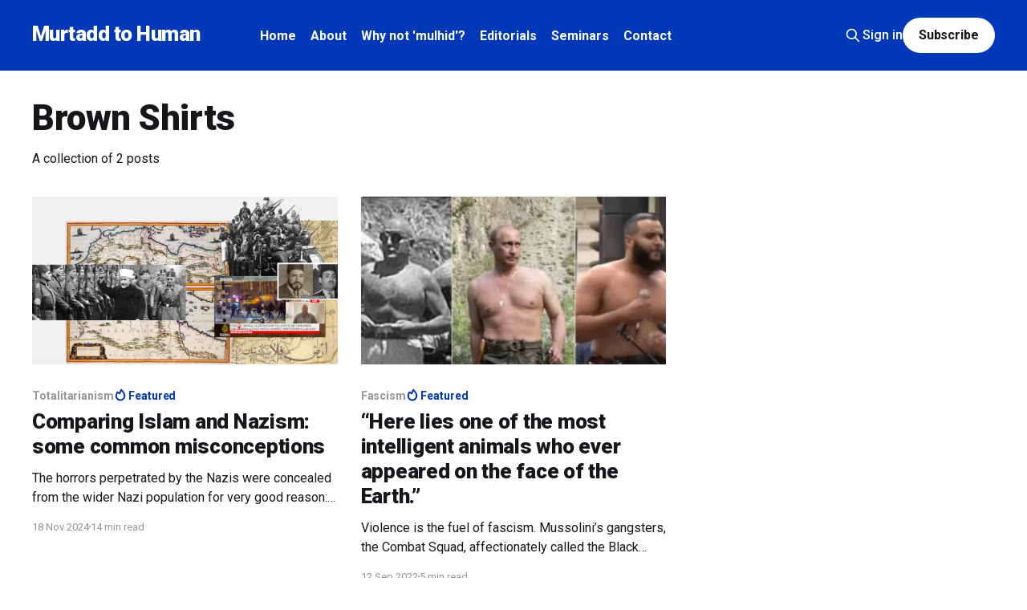

--- FILE ---
content_type: text/html; charset=utf-8
request_url: https://www.murtaddtohuman.org/tag/brown-shirts/
body_size: 4414
content:
<!DOCTYPE html>
<html lang="en">
<head>

    <title>Brown Shirts - Murtadd to Human</title>
    <meta charset="utf-8" />
    <meta http-equiv="X-UA-Compatible" content="IE=edge" />
    <meta name="HandheldFriendly" content="True" />
    <meta name="viewport" content="width=device-width, initial-scale=1.0" />
    
    <link rel="preload" as="style" href="https://www.murtaddtohuman.org/assets/built/screen.css?v=7886a5375a" />
    <link rel="preload" as="script" href="https://www.murtaddtohuman.org/assets/built/casper.js?v=7886a5375a" />

    <link rel="stylesheet" type="text/css" href="https://www.murtaddtohuman.org/assets/built/screen.css?v=7886a5375a" />

    <link rel="icon" href="https://www.murtaddtohuman.org/content/images/size/w256h256/2021/05/ICON-Anjuli.png" type="image/png">
    <link rel="canonical" href="https://www.murtaddtohuman.org/tag/brown-shirts/">
    <meta name="referrer" content="no-referrer-when-downgrade">
    
    <meta property="og:site_name" content="Murtadd to Human">
    <meta property="og:type" content="website">
    <meta property="og:title" content="Brown Shirts - Murtadd to Human">
    <meta property="og:url" content="https://www.murtaddtohuman.org/tag/brown-shirts/">
    <meta property="og:image" content="https://www.murtaddtohuman.org/content/images/size/w1200/2025/08/Butterflies-Hi-Rez-base-2-blue-bands-wide-above-1.png">
    <meta name="twitter:card" content="summary_large_image">
    <meta name="twitter:title" content="Brown Shirts - Murtadd to Human">
    <meta name="twitter:url" content="https://www.murtaddtohuman.org/tag/brown-shirts/">
    <meta name="twitter:image" content="https://www.murtaddtohuman.org/content/images/size/w1200/2025/08/Butterflies-Hi-Rez-base-2-blue-bands-wide-above-1.png">
    <meta name="twitter:site" content="@murtaddtohuman">
    <meta property="og:image:width" content="1200">
    <meta property="og:image:height" content="614">
    
    <script type="application/ld+json">
{
    "@context": "https://schema.org",
    "@type": "Series",
    "publisher": {
        "@type": "Organization",
        "name": "Murtadd to Human",
        "url": "https://www.murtaddtohuman.org/",
        "logo": {
            "@type": "ImageObject",
            "url": "https://www.murtaddtohuman.org/content/images/size/w256h256/2021/05/ICON-Anjuli.png",
            "width": 60,
            "height": 60
        }
    },
    "url": "https://www.murtaddtohuman.org/tag/brown-shirts/",
    "name": "Brown Shirts",
    "mainEntityOfPage": "https://www.murtaddtohuman.org/tag/brown-shirts/"
}
    </script>

    <meta name="generator" content="Ghost 6.13">
    <link rel="alternate" type="application/rss+xml" title="Murtadd to Human" href="https://www.murtaddtohuman.org/rss/">
    <script defer src="https://cdn.jsdelivr.net/ghost/portal@~2.56/umd/portal.min.js" data-i18n="true" data-ghost="https://www.murtaddtohuman.org/" data-key="8dbcf6195dcdfdc09f618784dc" data-api="https://murtadd-to-human.ghost.io/ghost/api/content/" data-locale="en" crossorigin="anonymous"></script><style id="gh-members-styles">.gh-post-upgrade-cta-content,
.gh-post-upgrade-cta {
    display: flex;
    flex-direction: column;
    align-items: center;
    font-family: -apple-system, BlinkMacSystemFont, 'Segoe UI', Roboto, Oxygen, Ubuntu, Cantarell, 'Open Sans', 'Helvetica Neue', sans-serif;
    text-align: center;
    width: 100%;
    color: #ffffff;
    font-size: 16px;
}

.gh-post-upgrade-cta-content {
    border-radius: 8px;
    padding: 40px 4vw;
}

.gh-post-upgrade-cta h2 {
    color: #ffffff;
    font-size: 28px;
    letter-spacing: -0.2px;
    margin: 0;
    padding: 0;
}

.gh-post-upgrade-cta p {
    margin: 20px 0 0;
    padding: 0;
}

.gh-post-upgrade-cta small {
    font-size: 16px;
    letter-spacing: -0.2px;
}

.gh-post-upgrade-cta a {
    color: #ffffff;
    cursor: pointer;
    font-weight: 500;
    box-shadow: none;
    text-decoration: underline;
}

.gh-post-upgrade-cta a:hover {
    color: #ffffff;
    opacity: 0.8;
    box-shadow: none;
    text-decoration: underline;
}

.gh-post-upgrade-cta a.gh-btn {
    display: block;
    background: #ffffff;
    text-decoration: none;
    margin: 28px 0 0;
    padding: 8px 18px;
    border-radius: 4px;
    font-size: 16px;
    font-weight: 600;
}

.gh-post-upgrade-cta a.gh-btn:hover {
    opacity: 0.92;
}</style><script async src="https://js.stripe.com/v3/"></script>
    <script defer src="https://cdn.jsdelivr.net/ghost/sodo-search@~1.8/umd/sodo-search.min.js" data-key="8dbcf6195dcdfdc09f618784dc" data-styles="https://cdn.jsdelivr.net/ghost/sodo-search@~1.8/umd/main.css" data-sodo-search="https://murtadd-to-human.ghost.io/" data-locale="en" crossorigin="anonymous"></script>
    
    <link href="https://www.murtaddtohuman.org/webmentions/receive/" rel="webmention">
    <script defer src="/public/cards.min.js?v=7886a5375a"></script>
    <link rel="stylesheet" type="text/css" href="/public/cards.min.css?v=7886a5375a">
    <script defer src="/public/member-attribution.min.js?v=7886a5375a"></script><style>:root {--ghost-accent-color: #0038b8;}</style>
    <link rel="preconnect" href="https://fonts.googleapis.com">
<link rel="preconnect" href="https://fonts.gstatic.com" crossorigin>
<link href="https://fonts.googleapis.com/css2?family=Roboto:ital,wght@0,100;0,300;0,400;0,500;0,700;0,900;1,100;1,300;1,400;1,500;1,700;1,900&display=swap" rel="stylesheet">

<style>
/* site heading in theme blue */
  
.site-title {
  color: #000;
  font-family: "Roboto", sans-serif;
  text-shadow: 3px 3px #fff;
}

.has-cover .site-description {
    letter-spacing: -0.005em;
    color: #0038b8;
    text-shadow: 2px 2px #fff;
    font-weight: 600;
}
  
/* Header nav */

.gh-head-menu .nav li {
  margin: 0 0 0 2.5vmin;
  color: #fff;
  font-weight: 600;
}
</style>

</head>
<body class="tag-template tag-brown-shirts is-head-left-logo has-cover">
<div class="viewport">

    <header id="gh-head" class="gh-head outer">
        <div class="gh-head-inner inner">
            <div class="gh-head-brand">
                <a class="gh-head-logo no-image" href="https://www.murtaddtohuman.org">
                        Murtadd to Human
                </a>
                <button class="gh-search gh-icon-btn" aria-label="Search this site" data-ghost-search><svg xmlns="http://www.w3.org/2000/svg" fill="none" viewBox="0 0 24 24" stroke="currentColor" stroke-width="2" width="20" height="20"><path stroke-linecap="round" stroke-linejoin="round" d="M21 21l-6-6m2-5a7 7 0 11-14 0 7 7 0 0114 0z"></path></svg></button>
                <button class="gh-burger" aria-label="Main Menu"></button>
            </div>

            <nav class="gh-head-menu">
                <ul class="nav">
    <li class="nav-home"><a href="https://murtaddtohuman.org/">Home</a></li>
    <li class="nav-about"><a href="https://www.murtaddtohuman.org/about/">About</a></li>
    <li class="nav-why-not-mulhid"><a href="https://www.murtaddtohuman.org/why-murtadd-and-not-mulhid/">Why not &#x27;mulhid&#x27;?</a></li>
    <li class="nav-editorials"><a href="https://www.murtaddtohuman.org/tag/editorials/">Editorials</a></li>
    <li class="nav-seminars"><a href="https://www.murtaddtohuman.org/murtadd-academy/">Seminars</a></li>
    <li class="nav-contact"><a href="https://www.murtaddtohuman.org/contact/">Contact</a></li>
</ul>

            </nav>

            <div class="gh-head-actions">
                    <button class="gh-search gh-icon-btn" aria-label="Search this site" data-ghost-search><svg xmlns="http://www.w3.org/2000/svg" fill="none" viewBox="0 0 24 24" stroke="currentColor" stroke-width="2" width="20" height="20"><path stroke-linecap="round" stroke-linejoin="round" d="M21 21l-6-6m2-5a7 7 0 11-14 0 7 7 0 0114 0z"></path></svg></button>
                    <div class="gh-head-members">
                                <a class="gh-head-link" href="#/portal/signin" data-portal="signin">Sign in</a>
                                <a class="gh-head-button" href="#/portal/signup" data-portal="signup">Subscribe</a>
                    </div>
            </div>
        </div>
    </header>

    <div class="site-content">
        
<main id="site-main" class="site-main outer">
<div class="inner posts">
    <div class="post-feed">

        <section class="post-card post-card-large">


            <div class="post-card-content">
            <div class="post-card-content-link">
                <header class="post-card-header">
                    <h2 class="post-card-title">Brown Shirts</h2>
                </header>
                <div class="post-card-excerpt">
                        A collection of 2 posts
                </div>
            </div>
            </div>

        </section>

            
<article class="post-card post tag-totalitarianism tag-islam tag-nazism tag-pogrom tag-amsterdam tag-football-hooligans tag-media tag-muslims tag-matthias-kuntzel tag-j-tv tag-benito-mussolini tag-adolf-hitler tag-wwi tag-rohullah-khomeini tag-berlin tag-egyptian-green-shirts tag-brown-shirts tag-gamal-abdel-nasser-2 tag-supreme-guide tag-hassan-al-banna tag-gestapo tag-muslim-brotherhood tag-genocide-hadith tag-sahih-muslim-6985 tag-the-palestinian-delusion tag-robert-spencer tag-khaybar tag-muhammad tag-mujtahid tag-sharia tag-reliance-of-the-traveller tag-24-51 tag-joseph-goebbels tag-ahira tag-theo-van-gogh tag-hezbollah tag-hebron-massacre tag-islamic-state tag-ahlam-tamimi tag-young-egypt-party featured">

    <a class="post-card-image-link" href="/comparing-islam-and-nazism-some-common-misconceptions/">

        <img class="post-card-image"
            srcset="/content/images/size/w300/2024/11/Jihad--Nazism-and-Muslim-volunteers.png 300w,
                    /content/images/size/w600/2024/11/Jihad--Nazism-and-Muslim-volunteers.png 600w,
                    /content/images/size/w1000/2024/11/Jihad--Nazism-and-Muslim-volunteers.png 1000w,
                    /content/images/size/w2000/2024/11/Jihad--Nazism-and-Muslim-volunteers.png 2000w"
            sizes="(max-width: 1000px) 400px, 800px"
            src="/content/images/size/w600/2024/11/Jihad--Nazism-and-Muslim-volunteers.png"
            alt="Comparing Islam and Nazism: some common misconceptions"
            loading="lazy"
        />


    </a>

    <div class="post-card-content">

        <a class="post-card-content-link" href="/comparing-islam-and-nazism-some-common-misconceptions/">
            <header class="post-card-header">
                <div class="post-card-tags">
                        <span class="post-card-primary-tag">Totalitarianism</span>
                        <span class="post-card-featured"><svg width="16" height="17" viewBox="0 0 16 17" fill="none" xmlns="http://www.w3.org/2000/svg">
    <path d="M4.49365 4.58752C3.53115 6.03752 2.74365 7.70002 2.74365 9.25002C2.74365 10.6424 3.29678 11.9778 4.28134 12.9623C5.26591 13.9469 6.60127 14.5 7.99365 14.5C9.38604 14.5 10.7214 13.9469 11.706 12.9623C12.6905 11.9778 13.2437 10.6424 13.2437 9.25002C13.2437 6.00002 10.9937 3.50002 9.16865 1.68127L6.99365 6.25002L4.49365 4.58752Z" stroke="currentColor" stroke-width="2" stroke-linecap="round" stroke-linejoin="round"></path>
</svg> Featured</span>
                </div>
                <h2 class="post-card-title">
                    Comparing Islam and Nazism: some common misconceptions
                </h2>
            </header>
                <div class="post-card-excerpt">The horrors perpetrated by the Nazis were concealed from the wider Nazi population for very good reason: they were not cruel enough to stomach it, despite their rabid anti-Semitism. This is why comparing Hamas to the Nazis makes no sense at all.</div>
        </a>

        <footer class="post-card-meta">
            <time class="post-card-meta-date" datetime="2024-11-18">18 Nov 2024</time>
                <span class="post-card-meta-length">14 min read</span>
        </footer>

    </div>

</article>
            
<article class="post-card post tag-fascism tag-benito-mussolini tag-vladimir-putin tag-mohamed-hijab tag-il-duce tag-der-fuhrer tag-adolf-hitler tag-salman-rushdie tag-combat-squad tag-black-shirts tag-egyptian-green-shirts tag-1984 tag-brown-shirts tag-hassan-al-banna tag-douglas-murray tag-sancho-panza featured">

    <a class="post-card-image-link" href="/here-lies-one-of-the-most-intelligent-animals-who-ever-appeared-on-the-face-of-the-earth/">

        <img class="post-card-image"
            srcset="/content/images/size/w300/2022/09/The--Resistible-Rise-of--Bare-chested-Men.png 300w,
                    /content/images/size/w600/2022/09/The--Resistible-Rise-of--Bare-chested-Men.png 600w,
                    /content/images/size/w1000/2022/09/The--Resistible-Rise-of--Bare-chested-Men.png 1000w,
                    /content/images/size/w2000/2022/09/The--Resistible-Rise-of--Bare-chested-Men.png 2000w"
            sizes="(max-width: 1000px) 400px, 800px"
            src="/content/images/size/w600/2022/09/The--Resistible-Rise-of--Bare-chested-Men.png"
            alt="“Here lies one of the most intelligent animals who ever appeared on the face of the Earth.”"
            loading="lazy"
        />


    </a>

    <div class="post-card-content">

        <a class="post-card-content-link" href="/here-lies-one-of-the-most-intelligent-animals-who-ever-appeared-on-the-face-of-the-earth/">
            <header class="post-card-header">
                <div class="post-card-tags">
                        <span class="post-card-primary-tag">Fascism</span>
                        <span class="post-card-featured"><svg width="16" height="17" viewBox="0 0 16 17" fill="none" xmlns="http://www.w3.org/2000/svg">
    <path d="M4.49365 4.58752C3.53115 6.03752 2.74365 7.70002 2.74365 9.25002C2.74365 10.6424 3.29678 11.9778 4.28134 12.9623C5.26591 13.9469 6.60127 14.5 7.99365 14.5C9.38604 14.5 10.7214 13.9469 11.706 12.9623C12.6905 11.9778 13.2437 10.6424 13.2437 9.25002C13.2437 6.00002 10.9937 3.50002 9.16865 1.68127L6.99365 6.25002L4.49365 4.58752Z" stroke="currentColor" stroke-width="2" stroke-linecap="round" stroke-linejoin="round"></path>
</svg> Featured</span>
                </div>
                <h2 class="post-card-title">
                    “Here lies one of the most intelligent animals who ever appeared on the face of the Earth.”
                </h2>
            </header>
                <div class="post-card-excerpt">Violence is the fuel of fascism. Mussolini’s gangsters, the Combat Squad, affectionately called the Black Shirts, recruited from the violent nether layers of Italian society, similar to the Ansar (helpers), who got Islam off the ground by exactly the same means.</div>
        </a>

        <footer class="post-card-meta">
            <time class="post-card-meta-date" datetime="2022-09-12">12 Sep 2022</time>
                <span class="post-card-meta-length">5 min read</span>
        </footer>

    </div>

</article>

    </div>

    <nav class="pagination">
    <span class="page-number">Page 1 of 1</span>
</nav>

    
</div>
</main>

    </div>

    <footer class="site-footer outer">
        <div class="inner">
            <section class="copyright"><a href="https://www.murtaddtohuman.org">Murtadd to Human</a> &copy; 2026</section>
            <nav class="site-footer-nav">
                <ul class="nav">
    <li class="nav-contact"><a href="https://www.murtaddtohuman.org/contact/">Contact</a></li>
    <li class="nav-donate"><a href="https://www.murtaddtohuman.org/#/portal/support">Donate</a></li>
</ul>

            </nav>
            <div class="gh-powered-by"><a href="https://ghost.org/" target="_blank" rel="noopener">Powered by Ghost</a></div>
        </div>
    </footer>

</div>


<script
    src="https://code.jquery.com/jquery-3.5.1.min.js"
    integrity="sha256-9/aliU8dGd2tb6OSsuzixeV4y/faTqgFtohetphbbj0="
    crossorigin="anonymous">
</script>
<script src="https://www.murtaddtohuman.org/assets/built/casper.js?v=7886a5375a"></script>
<script>
$(document).ready(function () {
    // Mobile Menu Trigger
    $('.gh-burger').click(function () {
        $('body').toggleClass('gh-head-open');
    });
    // FitVids - Makes video embeds responsive
    $(".gh-content").fitVids();
});
</script>



</body>
</html>
